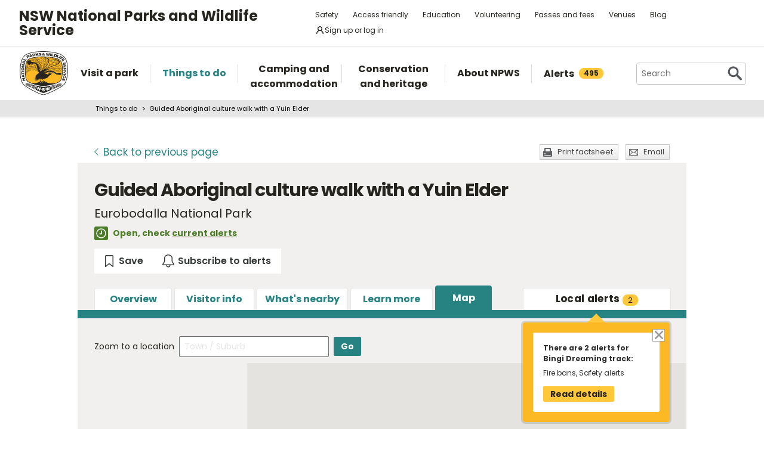

--- FILE ---
content_type: text/html; charset=utf-8
request_url: https://www.google.com/recaptcha/api2/anchor?ar=1&k=6LdAt48qAAAAANhCWh5h5qtiFDnxLjUiLFCu7QoJ&co=aHR0cHM6Ly93d3cubmF0aW9uYWxwYXJrcy5uc3cuZ292LmF1OjQ0Mw..&hl=en&v=PoyoqOPhxBO7pBk68S4YbpHZ&size=normal&anchor-ms=20000&execute-ms=30000&cb=fxpx0lllpbnp
body_size: 49414
content:
<!DOCTYPE HTML><html dir="ltr" lang="en"><head><meta http-equiv="Content-Type" content="text/html; charset=UTF-8">
<meta http-equiv="X-UA-Compatible" content="IE=edge">
<title>reCAPTCHA</title>
<style type="text/css">
/* cyrillic-ext */
@font-face {
  font-family: 'Roboto';
  font-style: normal;
  font-weight: 400;
  font-stretch: 100%;
  src: url(//fonts.gstatic.com/s/roboto/v48/KFO7CnqEu92Fr1ME7kSn66aGLdTylUAMa3GUBHMdazTgWw.woff2) format('woff2');
  unicode-range: U+0460-052F, U+1C80-1C8A, U+20B4, U+2DE0-2DFF, U+A640-A69F, U+FE2E-FE2F;
}
/* cyrillic */
@font-face {
  font-family: 'Roboto';
  font-style: normal;
  font-weight: 400;
  font-stretch: 100%;
  src: url(//fonts.gstatic.com/s/roboto/v48/KFO7CnqEu92Fr1ME7kSn66aGLdTylUAMa3iUBHMdazTgWw.woff2) format('woff2');
  unicode-range: U+0301, U+0400-045F, U+0490-0491, U+04B0-04B1, U+2116;
}
/* greek-ext */
@font-face {
  font-family: 'Roboto';
  font-style: normal;
  font-weight: 400;
  font-stretch: 100%;
  src: url(//fonts.gstatic.com/s/roboto/v48/KFO7CnqEu92Fr1ME7kSn66aGLdTylUAMa3CUBHMdazTgWw.woff2) format('woff2');
  unicode-range: U+1F00-1FFF;
}
/* greek */
@font-face {
  font-family: 'Roboto';
  font-style: normal;
  font-weight: 400;
  font-stretch: 100%;
  src: url(//fonts.gstatic.com/s/roboto/v48/KFO7CnqEu92Fr1ME7kSn66aGLdTylUAMa3-UBHMdazTgWw.woff2) format('woff2');
  unicode-range: U+0370-0377, U+037A-037F, U+0384-038A, U+038C, U+038E-03A1, U+03A3-03FF;
}
/* math */
@font-face {
  font-family: 'Roboto';
  font-style: normal;
  font-weight: 400;
  font-stretch: 100%;
  src: url(//fonts.gstatic.com/s/roboto/v48/KFO7CnqEu92Fr1ME7kSn66aGLdTylUAMawCUBHMdazTgWw.woff2) format('woff2');
  unicode-range: U+0302-0303, U+0305, U+0307-0308, U+0310, U+0312, U+0315, U+031A, U+0326-0327, U+032C, U+032F-0330, U+0332-0333, U+0338, U+033A, U+0346, U+034D, U+0391-03A1, U+03A3-03A9, U+03B1-03C9, U+03D1, U+03D5-03D6, U+03F0-03F1, U+03F4-03F5, U+2016-2017, U+2034-2038, U+203C, U+2040, U+2043, U+2047, U+2050, U+2057, U+205F, U+2070-2071, U+2074-208E, U+2090-209C, U+20D0-20DC, U+20E1, U+20E5-20EF, U+2100-2112, U+2114-2115, U+2117-2121, U+2123-214F, U+2190, U+2192, U+2194-21AE, U+21B0-21E5, U+21F1-21F2, U+21F4-2211, U+2213-2214, U+2216-22FF, U+2308-230B, U+2310, U+2319, U+231C-2321, U+2336-237A, U+237C, U+2395, U+239B-23B7, U+23D0, U+23DC-23E1, U+2474-2475, U+25AF, U+25B3, U+25B7, U+25BD, U+25C1, U+25CA, U+25CC, U+25FB, U+266D-266F, U+27C0-27FF, U+2900-2AFF, U+2B0E-2B11, U+2B30-2B4C, U+2BFE, U+3030, U+FF5B, U+FF5D, U+1D400-1D7FF, U+1EE00-1EEFF;
}
/* symbols */
@font-face {
  font-family: 'Roboto';
  font-style: normal;
  font-weight: 400;
  font-stretch: 100%;
  src: url(//fonts.gstatic.com/s/roboto/v48/KFO7CnqEu92Fr1ME7kSn66aGLdTylUAMaxKUBHMdazTgWw.woff2) format('woff2');
  unicode-range: U+0001-000C, U+000E-001F, U+007F-009F, U+20DD-20E0, U+20E2-20E4, U+2150-218F, U+2190, U+2192, U+2194-2199, U+21AF, U+21E6-21F0, U+21F3, U+2218-2219, U+2299, U+22C4-22C6, U+2300-243F, U+2440-244A, U+2460-24FF, U+25A0-27BF, U+2800-28FF, U+2921-2922, U+2981, U+29BF, U+29EB, U+2B00-2BFF, U+4DC0-4DFF, U+FFF9-FFFB, U+10140-1018E, U+10190-1019C, U+101A0, U+101D0-101FD, U+102E0-102FB, U+10E60-10E7E, U+1D2C0-1D2D3, U+1D2E0-1D37F, U+1F000-1F0FF, U+1F100-1F1AD, U+1F1E6-1F1FF, U+1F30D-1F30F, U+1F315, U+1F31C, U+1F31E, U+1F320-1F32C, U+1F336, U+1F378, U+1F37D, U+1F382, U+1F393-1F39F, U+1F3A7-1F3A8, U+1F3AC-1F3AF, U+1F3C2, U+1F3C4-1F3C6, U+1F3CA-1F3CE, U+1F3D4-1F3E0, U+1F3ED, U+1F3F1-1F3F3, U+1F3F5-1F3F7, U+1F408, U+1F415, U+1F41F, U+1F426, U+1F43F, U+1F441-1F442, U+1F444, U+1F446-1F449, U+1F44C-1F44E, U+1F453, U+1F46A, U+1F47D, U+1F4A3, U+1F4B0, U+1F4B3, U+1F4B9, U+1F4BB, U+1F4BF, U+1F4C8-1F4CB, U+1F4D6, U+1F4DA, U+1F4DF, U+1F4E3-1F4E6, U+1F4EA-1F4ED, U+1F4F7, U+1F4F9-1F4FB, U+1F4FD-1F4FE, U+1F503, U+1F507-1F50B, U+1F50D, U+1F512-1F513, U+1F53E-1F54A, U+1F54F-1F5FA, U+1F610, U+1F650-1F67F, U+1F687, U+1F68D, U+1F691, U+1F694, U+1F698, U+1F6AD, U+1F6B2, U+1F6B9-1F6BA, U+1F6BC, U+1F6C6-1F6CF, U+1F6D3-1F6D7, U+1F6E0-1F6EA, U+1F6F0-1F6F3, U+1F6F7-1F6FC, U+1F700-1F7FF, U+1F800-1F80B, U+1F810-1F847, U+1F850-1F859, U+1F860-1F887, U+1F890-1F8AD, U+1F8B0-1F8BB, U+1F8C0-1F8C1, U+1F900-1F90B, U+1F93B, U+1F946, U+1F984, U+1F996, U+1F9E9, U+1FA00-1FA6F, U+1FA70-1FA7C, U+1FA80-1FA89, U+1FA8F-1FAC6, U+1FACE-1FADC, U+1FADF-1FAE9, U+1FAF0-1FAF8, U+1FB00-1FBFF;
}
/* vietnamese */
@font-face {
  font-family: 'Roboto';
  font-style: normal;
  font-weight: 400;
  font-stretch: 100%;
  src: url(//fonts.gstatic.com/s/roboto/v48/KFO7CnqEu92Fr1ME7kSn66aGLdTylUAMa3OUBHMdazTgWw.woff2) format('woff2');
  unicode-range: U+0102-0103, U+0110-0111, U+0128-0129, U+0168-0169, U+01A0-01A1, U+01AF-01B0, U+0300-0301, U+0303-0304, U+0308-0309, U+0323, U+0329, U+1EA0-1EF9, U+20AB;
}
/* latin-ext */
@font-face {
  font-family: 'Roboto';
  font-style: normal;
  font-weight: 400;
  font-stretch: 100%;
  src: url(//fonts.gstatic.com/s/roboto/v48/KFO7CnqEu92Fr1ME7kSn66aGLdTylUAMa3KUBHMdazTgWw.woff2) format('woff2');
  unicode-range: U+0100-02BA, U+02BD-02C5, U+02C7-02CC, U+02CE-02D7, U+02DD-02FF, U+0304, U+0308, U+0329, U+1D00-1DBF, U+1E00-1E9F, U+1EF2-1EFF, U+2020, U+20A0-20AB, U+20AD-20C0, U+2113, U+2C60-2C7F, U+A720-A7FF;
}
/* latin */
@font-face {
  font-family: 'Roboto';
  font-style: normal;
  font-weight: 400;
  font-stretch: 100%;
  src: url(//fonts.gstatic.com/s/roboto/v48/KFO7CnqEu92Fr1ME7kSn66aGLdTylUAMa3yUBHMdazQ.woff2) format('woff2');
  unicode-range: U+0000-00FF, U+0131, U+0152-0153, U+02BB-02BC, U+02C6, U+02DA, U+02DC, U+0304, U+0308, U+0329, U+2000-206F, U+20AC, U+2122, U+2191, U+2193, U+2212, U+2215, U+FEFF, U+FFFD;
}
/* cyrillic-ext */
@font-face {
  font-family: 'Roboto';
  font-style: normal;
  font-weight: 500;
  font-stretch: 100%;
  src: url(//fonts.gstatic.com/s/roboto/v48/KFO7CnqEu92Fr1ME7kSn66aGLdTylUAMa3GUBHMdazTgWw.woff2) format('woff2');
  unicode-range: U+0460-052F, U+1C80-1C8A, U+20B4, U+2DE0-2DFF, U+A640-A69F, U+FE2E-FE2F;
}
/* cyrillic */
@font-face {
  font-family: 'Roboto';
  font-style: normal;
  font-weight: 500;
  font-stretch: 100%;
  src: url(//fonts.gstatic.com/s/roboto/v48/KFO7CnqEu92Fr1ME7kSn66aGLdTylUAMa3iUBHMdazTgWw.woff2) format('woff2');
  unicode-range: U+0301, U+0400-045F, U+0490-0491, U+04B0-04B1, U+2116;
}
/* greek-ext */
@font-face {
  font-family: 'Roboto';
  font-style: normal;
  font-weight: 500;
  font-stretch: 100%;
  src: url(//fonts.gstatic.com/s/roboto/v48/KFO7CnqEu92Fr1ME7kSn66aGLdTylUAMa3CUBHMdazTgWw.woff2) format('woff2');
  unicode-range: U+1F00-1FFF;
}
/* greek */
@font-face {
  font-family: 'Roboto';
  font-style: normal;
  font-weight: 500;
  font-stretch: 100%;
  src: url(//fonts.gstatic.com/s/roboto/v48/KFO7CnqEu92Fr1ME7kSn66aGLdTylUAMa3-UBHMdazTgWw.woff2) format('woff2');
  unicode-range: U+0370-0377, U+037A-037F, U+0384-038A, U+038C, U+038E-03A1, U+03A3-03FF;
}
/* math */
@font-face {
  font-family: 'Roboto';
  font-style: normal;
  font-weight: 500;
  font-stretch: 100%;
  src: url(//fonts.gstatic.com/s/roboto/v48/KFO7CnqEu92Fr1ME7kSn66aGLdTylUAMawCUBHMdazTgWw.woff2) format('woff2');
  unicode-range: U+0302-0303, U+0305, U+0307-0308, U+0310, U+0312, U+0315, U+031A, U+0326-0327, U+032C, U+032F-0330, U+0332-0333, U+0338, U+033A, U+0346, U+034D, U+0391-03A1, U+03A3-03A9, U+03B1-03C9, U+03D1, U+03D5-03D6, U+03F0-03F1, U+03F4-03F5, U+2016-2017, U+2034-2038, U+203C, U+2040, U+2043, U+2047, U+2050, U+2057, U+205F, U+2070-2071, U+2074-208E, U+2090-209C, U+20D0-20DC, U+20E1, U+20E5-20EF, U+2100-2112, U+2114-2115, U+2117-2121, U+2123-214F, U+2190, U+2192, U+2194-21AE, U+21B0-21E5, U+21F1-21F2, U+21F4-2211, U+2213-2214, U+2216-22FF, U+2308-230B, U+2310, U+2319, U+231C-2321, U+2336-237A, U+237C, U+2395, U+239B-23B7, U+23D0, U+23DC-23E1, U+2474-2475, U+25AF, U+25B3, U+25B7, U+25BD, U+25C1, U+25CA, U+25CC, U+25FB, U+266D-266F, U+27C0-27FF, U+2900-2AFF, U+2B0E-2B11, U+2B30-2B4C, U+2BFE, U+3030, U+FF5B, U+FF5D, U+1D400-1D7FF, U+1EE00-1EEFF;
}
/* symbols */
@font-face {
  font-family: 'Roboto';
  font-style: normal;
  font-weight: 500;
  font-stretch: 100%;
  src: url(//fonts.gstatic.com/s/roboto/v48/KFO7CnqEu92Fr1ME7kSn66aGLdTylUAMaxKUBHMdazTgWw.woff2) format('woff2');
  unicode-range: U+0001-000C, U+000E-001F, U+007F-009F, U+20DD-20E0, U+20E2-20E4, U+2150-218F, U+2190, U+2192, U+2194-2199, U+21AF, U+21E6-21F0, U+21F3, U+2218-2219, U+2299, U+22C4-22C6, U+2300-243F, U+2440-244A, U+2460-24FF, U+25A0-27BF, U+2800-28FF, U+2921-2922, U+2981, U+29BF, U+29EB, U+2B00-2BFF, U+4DC0-4DFF, U+FFF9-FFFB, U+10140-1018E, U+10190-1019C, U+101A0, U+101D0-101FD, U+102E0-102FB, U+10E60-10E7E, U+1D2C0-1D2D3, U+1D2E0-1D37F, U+1F000-1F0FF, U+1F100-1F1AD, U+1F1E6-1F1FF, U+1F30D-1F30F, U+1F315, U+1F31C, U+1F31E, U+1F320-1F32C, U+1F336, U+1F378, U+1F37D, U+1F382, U+1F393-1F39F, U+1F3A7-1F3A8, U+1F3AC-1F3AF, U+1F3C2, U+1F3C4-1F3C6, U+1F3CA-1F3CE, U+1F3D4-1F3E0, U+1F3ED, U+1F3F1-1F3F3, U+1F3F5-1F3F7, U+1F408, U+1F415, U+1F41F, U+1F426, U+1F43F, U+1F441-1F442, U+1F444, U+1F446-1F449, U+1F44C-1F44E, U+1F453, U+1F46A, U+1F47D, U+1F4A3, U+1F4B0, U+1F4B3, U+1F4B9, U+1F4BB, U+1F4BF, U+1F4C8-1F4CB, U+1F4D6, U+1F4DA, U+1F4DF, U+1F4E3-1F4E6, U+1F4EA-1F4ED, U+1F4F7, U+1F4F9-1F4FB, U+1F4FD-1F4FE, U+1F503, U+1F507-1F50B, U+1F50D, U+1F512-1F513, U+1F53E-1F54A, U+1F54F-1F5FA, U+1F610, U+1F650-1F67F, U+1F687, U+1F68D, U+1F691, U+1F694, U+1F698, U+1F6AD, U+1F6B2, U+1F6B9-1F6BA, U+1F6BC, U+1F6C6-1F6CF, U+1F6D3-1F6D7, U+1F6E0-1F6EA, U+1F6F0-1F6F3, U+1F6F7-1F6FC, U+1F700-1F7FF, U+1F800-1F80B, U+1F810-1F847, U+1F850-1F859, U+1F860-1F887, U+1F890-1F8AD, U+1F8B0-1F8BB, U+1F8C0-1F8C1, U+1F900-1F90B, U+1F93B, U+1F946, U+1F984, U+1F996, U+1F9E9, U+1FA00-1FA6F, U+1FA70-1FA7C, U+1FA80-1FA89, U+1FA8F-1FAC6, U+1FACE-1FADC, U+1FADF-1FAE9, U+1FAF0-1FAF8, U+1FB00-1FBFF;
}
/* vietnamese */
@font-face {
  font-family: 'Roboto';
  font-style: normal;
  font-weight: 500;
  font-stretch: 100%;
  src: url(//fonts.gstatic.com/s/roboto/v48/KFO7CnqEu92Fr1ME7kSn66aGLdTylUAMa3OUBHMdazTgWw.woff2) format('woff2');
  unicode-range: U+0102-0103, U+0110-0111, U+0128-0129, U+0168-0169, U+01A0-01A1, U+01AF-01B0, U+0300-0301, U+0303-0304, U+0308-0309, U+0323, U+0329, U+1EA0-1EF9, U+20AB;
}
/* latin-ext */
@font-face {
  font-family: 'Roboto';
  font-style: normal;
  font-weight: 500;
  font-stretch: 100%;
  src: url(//fonts.gstatic.com/s/roboto/v48/KFO7CnqEu92Fr1ME7kSn66aGLdTylUAMa3KUBHMdazTgWw.woff2) format('woff2');
  unicode-range: U+0100-02BA, U+02BD-02C5, U+02C7-02CC, U+02CE-02D7, U+02DD-02FF, U+0304, U+0308, U+0329, U+1D00-1DBF, U+1E00-1E9F, U+1EF2-1EFF, U+2020, U+20A0-20AB, U+20AD-20C0, U+2113, U+2C60-2C7F, U+A720-A7FF;
}
/* latin */
@font-face {
  font-family: 'Roboto';
  font-style: normal;
  font-weight: 500;
  font-stretch: 100%;
  src: url(//fonts.gstatic.com/s/roboto/v48/KFO7CnqEu92Fr1ME7kSn66aGLdTylUAMa3yUBHMdazQ.woff2) format('woff2');
  unicode-range: U+0000-00FF, U+0131, U+0152-0153, U+02BB-02BC, U+02C6, U+02DA, U+02DC, U+0304, U+0308, U+0329, U+2000-206F, U+20AC, U+2122, U+2191, U+2193, U+2212, U+2215, U+FEFF, U+FFFD;
}
/* cyrillic-ext */
@font-face {
  font-family: 'Roboto';
  font-style: normal;
  font-weight: 900;
  font-stretch: 100%;
  src: url(//fonts.gstatic.com/s/roboto/v48/KFO7CnqEu92Fr1ME7kSn66aGLdTylUAMa3GUBHMdazTgWw.woff2) format('woff2');
  unicode-range: U+0460-052F, U+1C80-1C8A, U+20B4, U+2DE0-2DFF, U+A640-A69F, U+FE2E-FE2F;
}
/* cyrillic */
@font-face {
  font-family: 'Roboto';
  font-style: normal;
  font-weight: 900;
  font-stretch: 100%;
  src: url(//fonts.gstatic.com/s/roboto/v48/KFO7CnqEu92Fr1ME7kSn66aGLdTylUAMa3iUBHMdazTgWw.woff2) format('woff2');
  unicode-range: U+0301, U+0400-045F, U+0490-0491, U+04B0-04B1, U+2116;
}
/* greek-ext */
@font-face {
  font-family: 'Roboto';
  font-style: normal;
  font-weight: 900;
  font-stretch: 100%;
  src: url(//fonts.gstatic.com/s/roboto/v48/KFO7CnqEu92Fr1ME7kSn66aGLdTylUAMa3CUBHMdazTgWw.woff2) format('woff2');
  unicode-range: U+1F00-1FFF;
}
/* greek */
@font-face {
  font-family: 'Roboto';
  font-style: normal;
  font-weight: 900;
  font-stretch: 100%;
  src: url(//fonts.gstatic.com/s/roboto/v48/KFO7CnqEu92Fr1ME7kSn66aGLdTylUAMa3-UBHMdazTgWw.woff2) format('woff2');
  unicode-range: U+0370-0377, U+037A-037F, U+0384-038A, U+038C, U+038E-03A1, U+03A3-03FF;
}
/* math */
@font-face {
  font-family: 'Roboto';
  font-style: normal;
  font-weight: 900;
  font-stretch: 100%;
  src: url(//fonts.gstatic.com/s/roboto/v48/KFO7CnqEu92Fr1ME7kSn66aGLdTylUAMawCUBHMdazTgWw.woff2) format('woff2');
  unicode-range: U+0302-0303, U+0305, U+0307-0308, U+0310, U+0312, U+0315, U+031A, U+0326-0327, U+032C, U+032F-0330, U+0332-0333, U+0338, U+033A, U+0346, U+034D, U+0391-03A1, U+03A3-03A9, U+03B1-03C9, U+03D1, U+03D5-03D6, U+03F0-03F1, U+03F4-03F5, U+2016-2017, U+2034-2038, U+203C, U+2040, U+2043, U+2047, U+2050, U+2057, U+205F, U+2070-2071, U+2074-208E, U+2090-209C, U+20D0-20DC, U+20E1, U+20E5-20EF, U+2100-2112, U+2114-2115, U+2117-2121, U+2123-214F, U+2190, U+2192, U+2194-21AE, U+21B0-21E5, U+21F1-21F2, U+21F4-2211, U+2213-2214, U+2216-22FF, U+2308-230B, U+2310, U+2319, U+231C-2321, U+2336-237A, U+237C, U+2395, U+239B-23B7, U+23D0, U+23DC-23E1, U+2474-2475, U+25AF, U+25B3, U+25B7, U+25BD, U+25C1, U+25CA, U+25CC, U+25FB, U+266D-266F, U+27C0-27FF, U+2900-2AFF, U+2B0E-2B11, U+2B30-2B4C, U+2BFE, U+3030, U+FF5B, U+FF5D, U+1D400-1D7FF, U+1EE00-1EEFF;
}
/* symbols */
@font-face {
  font-family: 'Roboto';
  font-style: normal;
  font-weight: 900;
  font-stretch: 100%;
  src: url(//fonts.gstatic.com/s/roboto/v48/KFO7CnqEu92Fr1ME7kSn66aGLdTylUAMaxKUBHMdazTgWw.woff2) format('woff2');
  unicode-range: U+0001-000C, U+000E-001F, U+007F-009F, U+20DD-20E0, U+20E2-20E4, U+2150-218F, U+2190, U+2192, U+2194-2199, U+21AF, U+21E6-21F0, U+21F3, U+2218-2219, U+2299, U+22C4-22C6, U+2300-243F, U+2440-244A, U+2460-24FF, U+25A0-27BF, U+2800-28FF, U+2921-2922, U+2981, U+29BF, U+29EB, U+2B00-2BFF, U+4DC0-4DFF, U+FFF9-FFFB, U+10140-1018E, U+10190-1019C, U+101A0, U+101D0-101FD, U+102E0-102FB, U+10E60-10E7E, U+1D2C0-1D2D3, U+1D2E0-1D37F, U+1F000-1F0FF, U+1F100-1F1AD, U+1F1E6-1F1FF, U+1F30D-1F30F, U+1F315, U+1F31C, U+1F31E, U+1F320-1F32C, U+1F336, U+1F378, U+1F37D, U+1F382, U+1F393-1F39F, U+1F3A7-1F3A8, U+1F3AC-1F3AF, U+1F3C2, U+1F3C4-1F3C6, U+1F3CA-1F3CE, U+1F3D4-1F3E0, U+1F3ED, U+1F3F1-1F3F3, U+1F3F5-1F3F7, U+1F408, U+1F415, U+1F41F, U+1F426, U+1F43F, U+1F441-1F442, U+1F444, U+1F446-1F449, U+1F44C-1F44E, U+1F453, U+1F46A, U+1F47D, U+1F4A3, U+1F4B0, U+1F4B3, U+1F4B9, U+1F4BB, U+1F4BF, U+1F4C8-1F4CB, U+1F4D6, U+1F4DA, U+1F4DF, U+1F4E3-1F4E6, U+1F4EA-1F4ED, U+1F4F7, U+1F4F9-1F4FB, U+1F4FD-1F4FE, U+1F503, U+1F507-1F50B, U+1F50D, U+1F512-1F513, U+1F53E-1F54A, U+1F54F-1F5FA, U+1F610, U+1F650-1F67F, U+1F687, U+1F68D, U+1F691, U+1F694, U+1F698, U+1F6AD, U+1F6B2, U+1F6B9-1F6BA, U+1F6BC, U+1F6C6-1F6CF, U+1F6D3-1F6D7, U+1F6E0-1F6EA, U+1F6F0-1F6F3, U+1F6F7-1F6FC, U+1F700-1F7FF, U+1F800-1F80B, U+1F810-1F847, U+1F850-1F859, U+1F860-1F887, U+1F890-1F8AD, U+1F8B0-1F8BB, U+1F8C0-1F8C1, U+1F900-1F90B, U+1F93B, U+1F946, U+1F984, U+1F996, U+1F9E9, U+1FA00-1FA6F, U+1FA70-1FA7C, U+1FA80-1FA89, U+1FA8F-1FAC6, U+1FACE-1FADC, U+1FADF-1FAE9, U+1FAF0-1FAF8, U+1FB00-1FBFF;
}
/* vietnamese */
@font-face {
  font-family: 'Roboto';
  font-style: normal;
  font-weight: 900;
  font-stretch: 100%;
  src: url(//fonts.gstatic.com/s/roboto/v48/KFO7CnqEu92Fr1ME7kSn66aGLdTylUAMa3OUBHMdazTgWw.woff2) format('woff2');
  unicode-range: U+0102-0103, U+0110-0111, U+0128-0129, U+0168-0169, U+01A0-01A1, U+01AF-01B0, U+0300-0301, U+0303-0304, U+0308-0309, U+0323, U+0329, U+1EA0-1EF9, U+20AB;
}
/* latin-ext */
@font-face {
  font-family: 'Roboto';
  font-style: normal;
  font-weight: 900;
  font-stretch: 100%;
  src: url(//fonts.gstatic.com/s/roboto/v48/KFO7CnqEu92Fr1ME7kSn66aGLdTylUAMa3KUBHMdazTgWw.woff2) format('woff2');
  unicode-range: U+0100-02BA, U+02BD-02C5, U+02C7-02CC, U+02CE-02D7, U+02DD-02FF, U+0304, U+0308, U+0329, U+1D00-1DBF, U+1E00-1E9F, U+1EF2-1EFF, U+2020, U+20A0-20AB, U+20AD-20C0, U+2113, U+2C60-2C7F, U+A720-A7FF;
}
/* latin */
@font-face {
  font-family: 'Roboto';
  font-style: normal;
  font-weight: 900;
  font-stretch: 100%;
  src: url(//fonts.gstatic.com/s/roboto/v48/KFO7CnqEu92Fr1ME7kSn66aGLdTylUAMa3yUBHMdazQ.woff2) format('woff2');
  unicode-range: U+0000-00FF, U+0131, U+0152-0153, U+02BB-02BC, U+02C6, U+02DA, U+02DC, U+0304, U+0308, U+0329, U+2000-206F, U+20AC, U+2122, U+2191, U+2193, U+2212, U+2215, U+FEFF, U+FFFD;
}

</style>
<link rel="stylesheet" type="text/css" href="https://www.gstatic.com/recaptcha/releases/PoyoqOPhxBO7pBk68S4YbpHZ/styles__ltr.css">
<script nonce="OLypF4AV4pS006xkryL1cg" type="text/javascript">window['__recaptcha_api'] = 'https://www.google.com/recaptcha/api2/';</script>
<script type="text/javascript" src="https://www.gstatic.com/recaptcha/releases/PoyoqOPhxBO7pBk68S4YbpHZ/recaptcha__en.js" nonce="OLypF4AV4pS006xkryL1cg">
      
    </script></head>
<body><div id="rc-anchor-alert" class="rc-anchor-alert"></div>
<input type="hidden" id="recaptcha-token" value="[base64]">
<script type="text/javascript" nonce="OLypF4AV4pS006xkryL1cg">
      recaptcha.anchor.Main.init("[\x22ainput\x22,[\x22bgdata\x22,\x22\x22,\[base64]/[base64]/[base64]/KE4oMTI0LHYsdi5HKSxMWihsLHYpKTpOKDEyNCx2LGwpLFYpLHYpLFQpKSxGKDE3MSx2KX0scjc9ZnVuY3Rpb24obCl7cmV0dXJuIGx9LEM9ZnVuY3Rpb24obCxWLHYpe04odixsLFYpLFZbYWtdPTI3OTZ9LG49ZnVuY3Rpb24obCxWKXtWLlg9KChWLlg/[base64]/[base64]/[base64]/[base64]/[base64]/[base64]/[base64]/[base64]/[base64]/[base64]/[base64]\\u003d\x22,\[base64]\\u003d\x22,\x22SsOZM8Oow6vDosOxJcOqw7gbIMOSwqkAwohAwp3CvMKpMsKvwonDj8K+LMObw5/DpMO2w4fDunbDpTdqw4pKNcKPwr7CpMKRbMKcw73Du8OyGAwgw6/DisOTF8Knc8KKwqwDesO3BMKew5tqbcKWUjBBwpbCssO/FD9CN8KzwoTDnBZOWRfCvsOLF8OxUm8CZkLDkcKnCBdebmcbFMKzYE3DnMOsX8KlLMOTwrTCvMOeew/CllBiw4LDjsOjwrjCvMOaWwXDhmTDj8OKwr41cAvCr8Ogw6rCjcKUKMKSw5UqLmDCr1pPERvDu8OSDxLDhmLDjAp/[base64]/DqMKowr/CkcOlJALCvMKDw5fDnmYFwpvCsWHDn8Oda8KHwrLChsK6Zz/DvVPCucKyKMKMwrzCqGh4w6LCs8O1w4lrD8KrJV/CusKEVUN7w77ClAZId8OawoFWWcK0w6ZYwpstw5YSwoMdasKvw6/CqMKPwrrDoMKlME3Dk0zDjUHCohVRwqDCnAM6acKtw4t6bcKEJz8pPD5SBMOCwrLDmsK2w4nCn8KwWsOoFX0xFMKGeHsswq/DnsOcw4jCkMOnw7wgw4pfJsO9wq3DjgnDtV0Qw7Fcw5dRwqvChm8eAUVrwp5Vw5XCkcKEZXkmaMO2w4s6BGB7wq9hw5U9M0k2wrrCjk/Dp0UqV8KGTj3CqsO1DVBiPnzDucOKwqvCqRoUXsOcw7rCtzFhC0nDqwPDoW8rwrV5MsKRw5jCv8KLCQUyw5LCowTCtAN0wpwhw4LCumsAfhcQwobCgMK4CsKSEjfCq1TDjsKowpfDpn5LRcKUdXzDgT7CqcO9wqlaWD/CvMKZcxQ7ERTDl8Onwrh3w4LDscOZw7TCvcOOwrPCuiPCvG0tD0hhw67Cq8OyCy3Dj8OPwot9wpfDv8OvwpDCgsOfw6bCo8Onwo/CtcKRGMO2fcKrwpzCpUNkw77CoREudsOoCB02KMO6w59cwqlgw5fDssO5CVp2wossdsOZwpFMw6TCoVXCk2LCpXEUwpnCiFldw5leCmPCrV3DhsOHIcOLThoxd8KrT8OvPX3DqA/CqcKvUgrDvcO8wrbCvS0pTsO+ZcOOw74zd8Oqw7HCtB06w4DChsOOBAfDrRzCisKnw5XDnibDmFUsdMKEKC7DrlTCqsOaw6Q+fcKIUjEmScKVw73ChyLDhsKcGMOUw4nDnMOYwq4PZxzCkWrDviY1w450wpzDpcKIw5jCkcOrw77DtwBdbMKRc2YCVErDn2oowqPDs3/Cv0/CnsOIwolswp8wPcKuTMOydMOzw5xPejzDqMKxw4VPTsOVYh3DsMKlwrzDlsO1fyjClAIdYMO4w6/CsmbCoU/[base64]/[base64]/Cm8Kdw5jCm8O+w7LDphxsV31pcsKuwolKZHLCmCHDoTfCvsK+EMKjw7spcsK0KsKpA8KUKkU3KcOKJlJqdTTCoznDth5vN8O9w4TDrMOyw6QyLXbDgn4gwqrDoBDCmUMPwpbDlsKCTmDDg0/CncOjKG7Do0fCssOtOMOKRcKxw6DDucKewpUVw6zCqcOMQRLCtz7Co3jCnVJXwoXDq0kXYFMKVsOxVsOqwobDgsKER8KcwooWLMORwofDtcKgw7LDscKwwrHCrznCrzTCuGVwFmrDsw3CnDbChsOzB8K+XWcFE13CscO6EV/DhMOOw7HDtsO7KwEZwpLDozXDh8Kjw5pmw5wZKMKfFsKrRsKMExHDjWvCssO8ElBBw4JTwp1YwrDDiHcFTGc/OcO1w4d+SATCq8Kld8K8MsK6w5Zsw43DvAHClW/CswnDpsKpGMKAKlRrNCNsQ8KzLsOuEcKsMUIPw6/Cg1XDn8O6d8KnwrfCocODwppsbsKiwqvCgArCgcKnwpjCmRBbwpt6w7bCiMKCw5zCv0vDrjUAwp/CssKGw7EiwpXDnSI4wobCuUoWAMK+OsOBw5lOw5xMw6jCnsO/MiR4w51/[base64]/DgsOswqrCi1g2wrUXRMKLwrxUeMOVGlfDuHrCvC8jVsKQKlnDoMKDw6nCkXHDgXnCh8K3ZjIawrrDgn/CoE7DsWMrd8KQbsOMC3jDvMKuwqLDrMKIRSzCpjYsGcOJSMOpwoZZwq/DgMOiEcOgw7PDiAfDoQrDi1UnaMKMbSgAw4vCkyRyb8Kiw6XCjV7DsX8Zwodsw74mN0XDtVXDq0fCvTrCkUDCkg/DrsOWw5EYw6RTwoXCh2sUw75pwrfCqSLDuMKdw7bChcOpaMO2w74/Ng4twqzCv8KAwoIvw7TClMOMBzLDgVPDj0jCtcKhTMOmw4lwwqgAwrN1w40pw645w5PDicKkUsOQwrPDisKwDcKWDcK6LcK2WsOjw4LCq34OwqQSwpcnwo3DolvDoU7CoRHCm1nDnD/ClWoBc1sUwpjCiDnDpcKFBR4dAgPDgsOiYCPDqH/[base64]/CvsOdw64MwpjCn8KXw7gdw4PDlxTCo3UMwrMMwqNhw63DgiRSfsKvw5TDmcK1ck4JUcOTw4h4w57Ct3g7wr7Dk8OxwrnCm8K+wo/CpsKwDcKqwqJewpMOwpJZw6/CiigXwojCiQHDqArDnChXL8O6wrNAw4InDcOfwpDDlsKcUjnCmHFzehrDrsKGK8KHwpbCigXCt05MfcK+w5d6w5Z2EC19w7zDjsKVJcO4ccK0wqRVwpPDpn/DoMKLChXCqC7ChMO9w6FvGwvDpE1Yw7kIw48zKGDDj8Ovw65DE3fCuMKDcSjDgGAtwqHDhB7DuFfDqDd+wr3DngnDnkZ7VVUxwoLCkSDCn8ONZA13SMKRAkfChMOXw6XDtGvCvsKoW3JOw6xIwrx0UzfDuh7DncOWwrE6w6XCiB/Dsi1Vwp/[base64]/[base64]/DtgUew4fDs8Kfw7wfw753Yk3Ck8Kuw7PDlMOOesOHHMOrwo9Ow5Q+dS/DpMK8wrnCmQM/eVDCkMOoQMKpw7hTwrrCpk53TMOUIMKEQ0zCmRAYOUnDn3vDssOTwps9asKTfsK7w7w/[base64]/[base64]/DiMOWw7vDqcKDe8K/UC/[base64]/Cp8KuwosYHi3Ds1ssw6DCqcKifzppw4l5wqdTw6XCt8K1w6TDrsO7cDVIwpEiwqZHfgvCqcK7w7Egwqh8wrdOaBzDqMKFLycuUjLCt8KCP8OlwqvDrsO+cMKnw4osOcKuwrk/wr7CocKGSWJCw78cw59hwqcTw6TDpMKGQsK5wolncA7CuzMkw48RakMFwrcNw5bDq8OnwqPDssKQw7kSwq9cFnrDh8KCwpTDlF/ClMOhdcKXw6XCg8KxSMKUF8OhVAHDl8KKYEzDt8KvEMObSyHCg8OMc8Oew7hXRMOHw5PCrGsxwp0nZ2QEwq3Csz7DtcOWw67DgMKPNFxpw7bDrMKdwo7CpXrCug1ZwrtuTcOcZ8ORwq/[base64]/DisOXPMKkw6A/Z8KLIQvCk8KzNj0ge8KhPzV1w4ptesKjcTbDt8ONwqnClhZsVsKKRCgzwrwOwq/CisOBVsKlX8ORwrlJwpPDkcKCw4DDuHwdIMO4wrl0wrjDqkcKw7rDlj/CssKkwoAgwqHDhAjDsyA/w5h1V8Kyw7DCgX7DicKawrTCs8O7w40UF8OiwoYgGcKRCMKnDMKowr/DtSBGw75WImcEC3oXEirCmcKdcQDDisOaW8OxwrjCrx/DjMKpWhY+IcOEdzwLb8OtKDnDui0CP8Kdw6nCrMOxFFvDt3nDnMO7wpvCj8KHfsKww5XCggXDocK+wqdqwowsNg/DjhQ6wrx+wo1xLl9TwrnCt8KzU8OqC1rDlm0nwpzCvcO7w6LCv2Zaw6TCisKFA8KfLxxNakTDulcpPsKewq/[base64]/w7HDusOdHF/DlBvDsSHCjk7DnUXDmk7ClyLCnsKFPsKEHMKKPsKRB33Cq1wawrjCjDt1ZWUHcxvDr2fCthnCrMKRShxdwrpzwpRGw5rDrMOCV0sWwqPCvcKFw6HClsK7wr/CjsKkXWbDgCdLWcONwrDDo0QPwpNca3DCiBZRw6PCjcKiPwvCncKPTMOyw7zDjzc4MsKXwr/ChjZqGsOJw6wqw7JWwqvDvxLDqG1tSsKCwrk8w4FlwrUIYsKwVRDDqMOowoYJSsO2OcKudRjDrcK4cTccw4wHwonCkMKOUA3CqcOpSMK2OsKvYcKqccK7PsKcwpjDiDEEwrBaYMKrE8KZwrECwo5OTcKgGMK4ccKsC8KIw5F6K1XClHPDicOPwp/CtsOTW8Kvw5fDkcKtw4ckC8K3CMK8w6Ukwocsw5cHwqojw5DCqMKzwoLCj3tzb8KJCcKZw7BdworCicKew5wiWj5/w5rDjW5ILgPCr04CKcKmw6tlwpHChSdYwozDuW/DucKJwovDu8OFwozDo8KFwpJ1asKdDRnCoMO3HcKVW8KMwr8Gw4zDrl0gwrHDrGpUw4PDhF9XUijDlGXCg8KPw7/Dq8OQw71iLC50w7/CpcOgbMK/[base64]/TU/DtQrDp0AOb3DCiXTDjcKsw53CncOWw7sCbsK5QcOhw5HCji7CswrDmSPDohTCuWLCk8Ktw6N7wodtw7EsTSfCk8KewrjDuMKmw4bCvUDDnMOZw5cXPSQawrcmw5kzdg3ChsOAw7U5w4pYGT7DkMKOPcKTa1YnwolZEWPCm8OHwq/Cv8OeWFvCnRvCgMOQJsKBO8Kjw7LDncKLB24RwrTDucKLU8KtJjvCvGPCr8KPwr8WD2zCnR/CqMOdwpvDuk4iM8OGw70Kwrobw4hROREJOU0ew7vDskQRBcKrw7Naw4Flwp7CgMKow6/DrksJwpotwrAdNBFzwoV0w4cBw7nDgkoZwr/Cu8K5w7N6XcKWAsOSwopNwrjCuh3DqMO2w6fDpcK4wpQ2YcO/wrkccMOew7TDu8K7wp1fSsKRwrVtwoXCkzbCgsK1wqFVPcKMYnxDwr/Cp8O9X8KHQgRzJ8Opwo9NRcKaUsKzw4UyJT0QacObHcKMwpB+NsOWWcOzw6hJw5rDgR/[base64]/DgTdNe33CvjRCDsKtQFLCl1/[base64]/CncKXw7ccw7vCmMKJwozCoMKpKF8TwrbDhhZvB2XCg8OjC8O0EsKEwr5aaMKaPMK1woMZN1o7I1shwq3DrXvConUMEcO5RWzDj8OVFUDCt8KwJMOvw49xGUDCnkppdz/[base64]/DrMKlw6cCw5VAwojDhx9uw63Ds8Otw5zDnmtiwo3DrMKPB2t8w5fDo8K2TMOFw5NnV18kw4QswpbCiG0Awq7DmStbWWHDhWnCnXjDh8KPWMKvwrwqcHvCuDvDrFzCth/DlwYdw7FgwrFuwoXCsT/DiBvCkcOhJV7Cl3bDq8KQDMKGACl/OUPDh1wewoXCsMK6w4/[base64]/c8KhZRMcAGhsw4TDusKNZ23DoTouTy7CrlM4HMK5E8KHwpNycXc1w4Utw4fDnhnCrMKKwo92QEbDjMKOcG3CgiUEw6JtHhxkCzh1wqvDmcOXw5fCj8KVw7rDv1vCgn9JFsO/w5lFYcKXLG/CmH5vwqHCncKWw4HDvsO1w7DDqgrCl1jDksKYwpoqwqnCqcO0VkcUTMKYw4zDrEPDkSLCqgLDrMKUBUMdA1MNU0tHw70JwplOwqTCgcOswrhqw5/Dpk3Ci33DgAs2GsKHJB1SWsK3EsKvwpTCpsKWbEFxw7nDvMOKwqtFw63DsMKnT37DpcKzYB3Cn3g8wqU7fcKsexVZw4Q4w5Muw63Dry3Cqxpww7/Di8Kuwo1RQMOFw47ChMKiwo7CpELCi3YKcTPDu8K7YEMrw6Zrwrthwq7DvxV/JsKPZXoGfmDCp8KUwpXDk05Mwo0GKl9mJgR9w79oWG9lw7pNwqsMV0IcwrPCg8KtwqnCtcKnwrY2D8OAwqvDh8OFaxHCqQXChsOKEcKOUMOaw7HDs8KKcy1/MX7Cu1QAEsOAUMKEVz0UbEBNwq9qwrvDlMKPezRoIcKtwqnDhcKbEcO6wpjDm8K8IEPDlGlYw4gsI3Ftw5paw6bDosK5LcKAeh8FU8KDwqg2bXZXe17CksO2w6kowpPCkgbDulE9fHh/wo1JwqDDscOmw50zwozCt0rCrcO4dsOdw5/DvsOJdATDkiDDpMOlwpIqNgAfw44Owrpww7nCs3PDsyIHHsKHVw1TwqzCiW/CncOnLcKkDcOxAcK7w5XCj8ONw59nCzFiw6fDqMOGw4XDusKJw48OTcK+VsO3w7FVwp/DvSXCuMOZw6fCoFzDiVdTbgLDt8KTwo09w4jDhW7CtMO7QcKULcKUw67DgsOjw75fw4HDoRLChcOow6bCglTDgsOuAsOYS8OqZCjCgsK4RsKKJXIPwqVvw7vDvm/[base64]/fcOjKFPDjMOwcXTDh8OJE8K9AgrDp1jCgMOTw4PCp8OEIBtzw4B/wpQ1Il5UJMOBFsK5wr7Cm8O9O3jDk8OUwroMwoEww6pUwpzCtcKjf8OWw4XCnGTDgHTDicKBJcK9JRsUw7fDicK5wqPCoy5Ow5HCjsKMw6wQNcOhBMO0JcO9Tgd4VcOvw5TCjEkMZsOPW1kfcgDCpUvDm8KoFHVCwqfDgGJ8wppIEC/CuQxawpHCpyrDrFJ6TlFCw67Ck0B7XMOaw6YNwp7DtwAtw5vCqTZudMOhVcK9CcOQMcKAWhvCtnJyw7HDgWfDoHRXGMKZwo5Qw4/DuMOJWcOCWVzDmsOCVcOTc8KMw4DDrsKJFB5ufcOtw73Do3/Ck0xWwpwuFMKNwoPCs8O2JScoTMO2w4PDmEgLf8KPw6bCqFzDrMK4w6F/fidgwr3DkSzCn8ONw7p4wrfDuMK9wpzDkUhDd3vCnMKWdcKPwpvCqMK4wpQ4w5bDtMOqP23DlsKyeBzCvMKYdTPCpwjCgsOBXyXCsD/DmMK4w4N/YcOiTsKfcsKRAh7CoMOlR8O/[base64]/DtMK4w4RzO2PDhj5JVi9kXRocOMOjwqzCosO0VcK1SEspGUnCksOMZ8OXO8KCw70pBMO8w61JLcK/woYYBQsDFGcEMEAcUMOjFWfCs03CgQwJw5pzwrTCpsOWS2cdw5lsZcKUwrjCp8KDw6/DnMKEw7DDgMO9C8OywqMuw4PCqFbDpcKsbcOWb8OcUBrDgX1Mw75Nd8ODwrfDvnJTwr5Gb8K/[base64]/Di8OAw7sGwr3DtUkwHiUDw6PDglHDkTV6P3AdDMOOWcKeYW3DiMOaPHJKYj/[base64]/[base64]/w77CgsOTWsKfw5FHw4QnRsKoLRbDssO/bMOxYSrDrH1JUmd3J0jDtUthPXDDhcOrNn97w7N6wr8BIVApHcO2w6rCl03CgMKjRR7CpMO1cnULwqZbwrBwDMKLYsOiwpE9wq7CsMKnw7o7wqVGwp9vABrDgVnClMKweWhZw7/CljLCrsKBwrwhN8Opw6jDp34nWMKYPHHChsOyVMO2w5wDw6JRw6Ncw5saE8O0bRhGwoJEw4PClMODalEQw6/[base64]/w6PDpcKRWyMeMMOjwpDCnmnCtS1KwpTDiXVhWsKTBxPCrQbCksKQAcOfIDvDocKxdsKREcKWw4XCrgYfHhzCokgfwptVwqfDhcKLRsK3N8KSKsOew67DjsOEwpV8w406w7/DuU3CqiEQPGtOw4ZVw7/CpRR1dkUzSgs9wqlxWXlPJMO1wqbCrwDCki4lFsOgw4RVwp0owonDvcOnwrcuNSzDiMOxDgfClwVQwqRYw7LDnMK+W8K1wrVVwrjClxlLEcOWw67Dnk3DtxrDmMKsw51twqdOKgoewrjDqMK/w43CiRx1w7fDosKVwrZkBEZuwoPDqhjCun5Yw6TDjxnDiDRCw6/[base64]/Dt8OtTxnChTckw5DDn8OwRMKQD0Nkw7nCpx9hQy47w6dxwqYBKcKFU8KHGRnDicKDeSDDmMOZG2nDpsOKCXhwPjcqXsK9woJIO3Zrw45cNAbCl3ACKCtke383WTvDsMOEwoXChcOwfsORFG7DvBnDqMKkecKdwp/Dv3QgHRcBw63DtMODWEHDhMK2w4JqAcOFw7UxwpPCqC7CqcOgeSZjbzADbcKXXT4iw5TCkSvDhlTCgWTCiMKzw5jDilxMVTADwqDCkVdTwogiwp1VFMKldhrDrMOGBMOuw6sJZMKkw4vDncKxVhnDicKfwpFrw6zDvsO/[base64]/DmzpHw7lnJX8lCH/CvcK9w4wFwoDClMO4ZFNlfsOcbzrCnDPDlMKpehtgFWzCgcKaKhxoZBYMw7g/w7LDmSLCkcOlBsOiOnrDscOcaHPDisKBIhEww5fCuVfDtcONworDpMKOwo8Tw5bClsOLXhHChQvDiz0Cw5wEwrzDj2pFw5XCsmTCtiFIwpHDjwQ8bMKOw5zCu3nDryxMw6USw4bCv8OJwoUcFyAvMcK7X8KCJMOYw6BQw6/Ct8Oow68sIwYRO8KTGRQnA2QuwrjDtCrCqBthcTgaw4zCgmlRw7rDjCoEw7TCgyHCrMKcfMKOW1xIw7/[base64]/[base64]/[base64]/DtcOSS8OFwqR3eMKzw4vDqGZBw5kuw5RZRsKUFw/CgsOAOcKjwoLDsMOKwr4xRnvCrXLDsTUywq0Ow7/DlMKUZVvDn8OMP1DDvMO0SsK9XxLCkB1jw4JKwrXCug8vC8OeIxkzwrsEa8KawojDoGjCuHnDmD7CrsONwpHDtsK/VcOtcEEJw5lMYFVuTMO5aFLCrsKYK8KUw48cKnrDuBcea07Dt8KNw64GasKdWC5Sw58PwpcQwrZVw73CiFbCqMKuIjY0QsO2QcOcasKyZE5owoLDnnkPw4tgVQrCicK5wpo5WWkrw5c/wpvCvcKmPcKpLyMxLUfCq8Kzc8OXVMOeWHENImTDi8OkEsKyw6DDmHLDn3FvJHLDnmZLeFMww4nDiCbDhQDDtGrChcOlwp3Dr8OpGcO4JMODwpJ2byBHOMK2w57Cu8K4bMOOLE5YdMOKw6ltw6zDt35uwq3DtcOIwpQywqliw7/ClTPDnmDDplrDqcKRb8KSWD4XwovDtVTDmTsPXmfCrCzDssOiworCqcO/SmJ/wo7DisOqdlXCnMKgw4Rvw7NkQ8KLF8OODcKuwoNye8Oaw7Vnw4bCnE1VKhRECsKlw6N6NMOIZ2AlE3A8UMOrTcOLwqgAw58Ewo4RV8OkMMOKF8K3SWfCjHFawoxow6XCtMOUY05LUsKbwpMeE3fDkGzCnAbDvRJQDBXDrxdqScOkL8KyQ0/[base64]/DrFDDiAJbw7Nyw5c2wp9cUUIdOcK3Ojhmw7FPMCjCksOtJTLCscOEZMKeRsO9wq7Cn8KSw4oew4lhwrskT8KxasK7w5nCs8OOwqwGWsKGwrZew6bCncO2M8K1wqJIwok4cl9UFQM5wovCj8K0c8K5woU8w7LDuMOdEcOvw6/DjiDDhgfCpDUqwoV1JMODwozCoMOTw7/[base64]/MMKMwoXCmMKRGg/DhTdjWzPCpAfDmMK/wpfDrAvCpMKHwrTCqmvCrxTDlG0VUcOCNGsTJWPDqXwGfVNfwq3DvcOhHVVldTjDsMO+wqoBOgE8cwbCrcOXwqPDrcKqw5vCrFfDv8OOw4LCkwh2woDDlMOrwpDCrMKEC3nCm8KcwqY0wrwkw4XDu8Kmw7ouw7Mvbz1eScO3XjTCsS/[base64]/w5LDpUkdc1LDl1zDlMOmVcKWw6LDj3nCpF7Cki5Tw7zCjcKhfEzCjWASTxPCnMOfd8KqDWzDmjHDjcKOQsKuBMOBw7/Ds1gxw5/Dq8K2TjY6w5/Dui3DuGgPwoRJwq7DmjFxOV/[base64]/CpsOoccKAZ8OBwo3DtsKRD8OnB8OoHsOxw4HCqMKUw5gqwq/DmCAhw45NwqRLw7w8w43DmSzCuULDlMKOwrrDg3gVwonCu8KjM0xJwrPDlVzDkQHCgG3DnlRuwrRVw60fw7hyCjh5Rl5SJcKtHMOnwoxVw4vClxZFEBcZwoHCusOePMO6WG8Gw7vCr8KZw73ChcODwqd7wr/DisKyPcOnw77CgsKkNQd/w7vDl3fDnGXDvlfClQ/DqW3Cj0hYAnMWw5NcwozDiBFiwr/CnsKrwoLDo8O4wpElwpwcQsO5wqxVB04Pw4shIcK2wpo/[base64]/AG/CoxfCssKXeRXDhSpIw7VZwpfCosOxZgnDscKywp8hw5DCtFvDhRXCi8KOJAsbc8K3f8KwwrbDrcKcX8OocjFqAAcVwq3CrjPCjcOOwp/CjsOSW8KNCAzCqzl4woHCusOGwrDDm8KvHgTCuVctwqDDt8KZw78ocR7CgwoEw414wrfDkA1nIMO0az/[base64]/CrU9sfCTCkRbDmmIZwo8jw6vDjURkfsOMVMO7NxbCp8OnwobCqGRZwozDu8OEBcKoK8KMKF8Ow7bDssKkHcOkwrUhwqJgwrfDvSfDu0cFXwICdcKzwqAhMcOAwq/Dl8K+w7FgQyZKwrzDiR7CiMKjSFRnAn7CvTXDi188YEpVw4zDuHRtW8KMWsKSIxjCicKPw4XDoA/DlMObDFLDgsKxwqN+w5IPYCEMYCjDq8KrEsOdd1dcHsOhw4BSwpDDozfDsFk/[base64]/wpTDnsKbw6zCrsOsCyfDnsOOXcK4w6TDqAnCi8KuGVF1wooPw7bDicKYw6AiHcKcNE/DsMKwwpfCjFfCncKUK8KRwqBZdkEsFV5sHhRiwpXCj8KaXk14w5/DjB0DwptLFsKuw4fCi8KPw7fCrQI+SiMTWhpWGkBLw6HDkAIbBsKHw7EBw7DCoDlvT8OzM8KjAMKrwonChMKEQH1GDQHDgV52MMO5PSDCn2Qhw6vDscOTbsOlwqHDp0/Dp8Oqwqlqw7E8R8KXwqfDisOZw64Pw7XDh8KAw7vCgQbCujbDq2TCgsKQw7XDqhnCkcOSwqjDkcKOeWEYw7Umw7VBYcKAYg/DisO/ZSXDtMOJJm7ChkTDh8KyBsO/ZXsUwrLClhwvw5EMwrNDwq7CphzCh8K4LsO7wpoZcBtMG8OXYsKDGEbCki5hw50STHtNw4LDqsK0eGHDvXHCh8KyXBPDhMOtNQ44EcOBworDhjkAwoXDusKNwp3CrV0FCMONW0M1Si8/wqwha1B+YMKMw4IVGEx4D1LDg8KOwqzCosK+wqEnZix4w5PCon/[base64]/[base64]/DvMKZNcK2w6gVw4vDsDs7SxDCrsKLNlUwBMOSW2ZHMCvCvR/Dq8OfwoDDsCA5YDUzCnnCi8OlEcOzV28Iw4w9KsKXw6RNL8OlGcOdwqloHF9Rw5bDhsKGZmjDtsKSw4NawpfDoMK1w4LCoE3DvMOrwoR6HsKERnTCl8Osw6XDnTx+X8KVw5Jxw4TDgDURwo/[base64]/w6vCucOgw4gMCXHCtxdVwrRlahEnQ8Kqal50DH3DihM5REsFf31hBUsFN0rDhB8KaMKjw4t8w5HCk8O/JsOtw7wlw4ZyL3vCk8OHwrRDGVHCjwlyw5/DgcOFDcOKwqBvDMKhwrvDlcOAw5/DvwfCtMKGw6JTTh3DrMKQaMKWK8O/[base64]/Dl3Jyw4gdwqh8woobw5DCk8KvU8KcRm58XsKMwrlRKsOnw7DDmcKbw5ACK8OBw5RDLlgGWsOjaGfCt8KywqpJw6x5w5jDv8OPPcKOcnnDiMO/wqoEHMOkRQpCBMK1al0KGmNdcMOdSl7CmTbCpTZuLXzCoXUWwpgjwpR9wo/CrMO2worCucO0PcKDPE/CqEnDsgB3BcKGDsO4VjcrwrHDvXN7Y8OMw5xpwqgjwrZCwr4zw5jDu8OeKsKNdsOmPmgdwrt/w6I3w6DDg00WH1PDngFgIGp9w6d4Hh0twoVyXV7Du8KDKiwCO3Qow5TDihRqVsKAw69Vw5LCrsOPTi1lw5TCizJNwqZlAHLCnhFcDsO/wotww6zCssKRZMOgMH7Dgntjw67DrcKabEJWwpnCiXI6w6vCk1/Di8K9woEZe8KRwotuesOGKj/DvDVBwrtPwqEUwqzDkD/[base64]/wq46w7/CuxPDvsKZwoJkwpLCuBrDiULCixtYX8K9OWrCl1TDoj7CkcOpw4ABw7rCmcKMGnLDqGtCwqQfCMK5KxXDgDMtGEjDr8OxeXR8wpF1w5lTwqQWwq1ERsKrBsOsw5gCwoYGVMKyfsO1wowWw5nDm3JYw4Z9wp3DmMKdw4TDiUw5wpXDvMK+BsKyw4/DusOMw6w6FwQvPMKIVcOHAFUvwpkbCcOPwrzDsRFqPg3ChsKuwoNUL8KmVgPDr8KyMB5zwppZw63DomjClnpgBg7CicKKJ8KiwrYALiBkGyYGT8Kvw7l5E8O3EcKZYBJFw7LDlcKqw7hdNjnCtkrDpcO2FBlyHcKSGz/DnCbDqE0rR2Ruwq3CosK/woTDgGbDpsKywqQQD8KHw7jCrBfCksKyVcKnw4JFAcKzwqLCpmDDnRzCkcK0wo3CghjDt8KJQsO/w4rCsG43O8K/[base64]/DjQbCh3LDuD0sFcOkwqgnwqJMw4N6VMObWcO6wrvDiMOpQDvDhljDicOJw43CqF7CjcK9woBHwolxwrgjwqt+asO5d2XCl8O/SxVQJsKRwqxCJX8iw4EjwoLDsjIfLsKIw7Z5w6hyMsOtZsKHwo/Dv8KlZmfCmTnCvFvDvcOILsKxw5s7MSrCsDTCgMOQwpTCisKTw6bCvFrCrcOQw5LDicOSw7XDqMOMLsOUXFY7aw3Cu8O5wpjDuEN0ByFiLsKfJTQrw6zDggLDkMKBwo3Dg8OJwqHDpkbDlik2w5fCtwLDl08rw4vCgsKkdMOKw4fDi8OmwpwLwrV4wojCjRkjw4h/w7RfZsKtworDq8OmFsKzwpDCizLCvMKjwpLDmMOremvCtMOQw4cbw5Bcw5oPw6M3wqfDh0bCgsKCw6rDu8KGw4XDt8OPw4VzwrjDrS/DkC1FwpvDkjzDnMOLChhaUwfDpUbCq3MWWWxNw57Cg8OTwqPDssKPdMOPGzIbw5t8woJ/w7TDs8Klw6BQFMOfM1Q8BsOEw4gxw7wLexxqw58mUMOZw7wVwr/[base64]/w4dgMH4Gwpp0ES7CvUdZRsOGw5cvwr5ACsOieMOtWx03w53CkgZXVTQ7QcOPw7QcbsKiw5nCuFkCwqLCjcOow7New4lhwprCgMKRwrPCq8OtSkTDqsKSwoFkwrxCwqhiwrcpb8KLSMOzw4wMwpMxOAXDnT/[base64]/BUYHC8Kvw5oqAcOjw5vDjsOPJsOoLyxnwq/DhnPDq8O6Iz7CjsO7fUcUw47Ck1fDskHDi10Zwo5swoZbw7RrwqLChwPCsjbDhwlcw782w5ohw6fDu8K4woLCtcOvGGbDg8OxdjYYw7ZMwphrw5Jdw6sMMnxbw4/Dl8O+w4bCk8KVw51zKRRcwpMFX0vClcOQwpTCgMKjwooWw5cvIVgQNTBvS19Nw51Kwr3DmsKvwqLCrFXDnMK2w5zDs0NPw6h8w7FUw5vDrx7DocOUwrnCmcOQw7/[base64]/DvAjDrcOVKMOCEMK+w5EkQXxFw4lQwrowaRbDuVHCowDDii3ClibCp8KTDMOjw440wr7DlVnCj8KSwoBuwpPDjsO4EVpqN8OYF8KuwoEZwqQJw5plahTDl0LCisO2W1/Cp8O2eBZ4w5FoNcKSw4QKw4FAeUQJw6PDvBDDuw3DtsOVGsO8HGXDmjFpWsKdwr3DkcOswrbDmxBpPAvDgm7CjsO/wo/DjyHCtjbCjsKddgnDr27Dm2jDlD/[base64]/KsOywowKw5wTwqbDiMKewr/DvcKcwonDvMKmwq7CskhLHgXChcO2Q8K2KlJywq1awqXDnsK5w57Dj3bCvsK3wpvDlScWM0BQKQ/CpAnDjMKFw7NIwq9CBsKDwojDhMOtw6sGwqZHwpsEw7FxwqJnU8O1WMKlEcKOZcKdw4YQM8OLVcKJwqzDqyzCnsO1Bm3Cs8OAw5JiwolCeVFOeS3DmmljwqvCp8KIUVMrw5jCpCXCrSkbccOWf1FTPyBaD8O3XmdgY8OoccOVB1vDgcKKNE/DsMKJw4wPJmDClcKZwpvDk2fDuGXDh1ZRw5jCo8K2ccOPWMKnX1jDq8OXQMO/wozChjLChTBfwrDCksOLw5rCs0HDrCvDv8KDMMKyFRVGHcOVw6nDsMKewr0Vw4HDo8OgWsOow7BJwo4UWRnDp8KTwowhACVCwox8CELCkC/CqgHCqjpow6VXfsK+wrvDmjJ1wqJmFSbDqALCv8KDAWs5w64lcsKDwrtpcsK7w4YyGXPCsRfDh0Vdw6rDvcKIw5J/[base64]/Dr8K2wqcXNDHCgFI9wpBMwojCpCwZw4IhHFBYTh7CkAwtWMK9MsKAwrV8ScO0wqLChsOGw5V0YQzCmMOPw5zCl8KnSsKWCjJ/dEsYwqhDw58nw7lgwpzCvwfCvsKzw7A3wp5YWsOUOS3CtygWwpbCiMOgw5fCrQHChXwOYMOqdsKCG8K+ccOEHxLCmBE1KiwjemjDiwZYwonDj8OLQsK9w4Q4Z8OGCMO5McKeTHw2QH5nCjbDol4swrkzw4vDjV5SU8Ktw5TCv8OpI8K0woMQHhIrGcOiwrnCojjDgm/CssOMb2JfwoQsw4Vxd8KyKRLDjMOpwq3Ch3TDoRljw6/DtBrDqTzCpUZtwqHDtMK7w7sow5ojX8KkDjvCjcORFsOUwpPDijtDwrHCu8KkUj9DYsKyCj0eE8OaS3HChMKLw5PDvThWcT5dw5zCqsOYwpdow6jDvAnCtjQ5wq/Cpglfw6wrcTordXjCjcKqw4rCgsKxw7sCBy/[base64]/CvzzCkXcfw5Mgw6hiw5/[base64]/Dn8O2dcOyesOGHG1/w7pvw79Vw6cAZA8lelLClzbCjcO2Iikfw7rCncOFwoLCvE11w6A3wqXDrjPClR5ewp/[base64]/DpMKjwoRVw4VmMcKdwoTCt8OAw6TDokfCkcK7CTokUVfDlMOMwqwCOGcQwoHCqxhTbcKXwrBNH8KkH1LChQvDlG7DjB5LD3TDvcK1wo0XPsOUKhzCmcOsO2lYw4nDkMK6wq/DkVnDtHdRw4oNdMKzIcOfTT8Yw5/[base64]/DvG/DusK2W8O3dErCkcO9ZsKkwosQXS0oB0RyX8OWf3nCtsOSasOuwrzDmcOqDMOCwqJlwpPDncK2w4s+woggM8OzIhpdw6xObMOBw6oJwqAMwrPChcKsw47CkxLCtMO/[base64]/Cq37Ch8O9csOhMSACenbDuMOtwp7Dlz7CgyApw7nCtWXDg8OOw4rCrsOaS8Osw5rDgMO5VTIzYsKAw4zDhx4vw5PDhxjDq8K8K1DDsglNVDwAw4TCt3XCr8K4woLDnGt/wpQ/[base64]/P8K3w7rDlcO1w60Fw63DoSjCjSQ6EU0/TlTCu8KWw7B9AVs7w7PCjcKTwrfCpzjCj8OGQTRiwpPDnWEKCcK8wq7Di8OgdcOkJcOYwofDv0hMHWvClBPDkMOLw7zDsX/CisOpDgTCnMKcw7o+XGvCsWjDsh/DlCTCpTMEw47Dk2h9SCI9ZsKIVAdAf3vCicKAZyURXMOdS8O8w7oMwrVHTsKUOXkowq/DrsKnPSjCqMKxa8KywrFIw6YaXy93wrDCrEXDrEE3w71FwrhgCsO5wpwTTSbCo8KbRHwpw5/Du8K/w6XClcKzwrTDn33DpT/DpnrDtmzDlMKUWm3CoGg+JMOgw514w5jCsl3DmMOqHCXDo0nDiMO9HsOdB8KDwo/Cs2Aiw6kawpIHFMKMwq9Owr3Dp1XCm8OpSnLDqwEgbMKNT0TDoFclAE9vfcKfwonClsO5w5d2BlnCvMKIXTQQw70BG3fDgWnCkMKxFA\\u003d\\u003d\x22],null,[\x22conf\x22,null,\x226LdAt48qAAAAANhCWh5h5qtiFDnxLjUiLFCu7QoJ\x22,0,null,null,null,1,[21,125,63,73,95,87,41,43,42,83,102,105,109,121],[1017145,507],0,null,null,null,null,0,null,0,1,700,1,null,0,\x22CvYBEg8I8ajhFRgAOgZUOU5CNWISDwjmjuIVGAA6BlFCb29IYxIPCPeI5jcYADoGb2lsZURkEg8I8M3jFRgBOgZmSVZJaGISDwjiyqA3GAE6BmdMTkNIYxIPCN6/tzcYADoGZWF6dTZkEg8I2NKBMhgAOgZBcTc3dmYSDgi45ZQyGAE6BVFCT0QwEg8I0tuVNxgAOgZmZmFXQWUSDwiV2JQyGAA6BlBxNjBuZBIPCMXziDcYADoGYVhvaWFjEg8IjcqGMhgBOgZPd040dGYSDgiK/Yg3GAA6BU1mSUk0GhkIAxIVHRTwl+M3Dv++pQYZxJ0JGZzijAIZ\x22,0,0,null,null,1,null,0,0,null,null,null,0],\x22https://www.nationalparks.nsw.gov.au:443\x22,null,[1,1,1],null,null,null,0,3600,[\x22https://www.google.com/intl/en/policies/privacy/\x22,\x22https://www.google.com/intl/en/policies/terms/\x22],\x22EVkQSbMh7rrKWdxDKe/nyem4w8uaLZoD/9BaOf+x3cw\\u003d\x22,0,0,null,1,1768478987305,0,0,[4,210,166,102,12],null,[157,53,206,205,198],\x22RC-tppfsSf95gJ6YA\x22,null,null,null,null,null,\x220dAFcWeA5qe0FOsJN3wGulmwNBQgvMFfvCkeF1mXzBjkmp2TW3cycBAu7KhfwX5kjTIvyJgHxBZmfVKGNvX5-Helzavp2HvUzpVg\x22,1768561787301]");
    </script></body></html>

--- FILE ---
content_type: text/html
request_url: https://www.nationalparks.nsw.gov.au/assets/NPWS/templates/partials/educationResourceListing.html
body_size: 240
content:
<dl>
    {{#EducationKeyStage}}
    <dt>Stage:</dt>
    <dd>{{EducationKeyStage}}</dd>
    {{/EducationKeyStage}}

    {{#EducationKeyLearningArea}}
    <dt>{{{EducationKeyLearningAreasTitle}}}:</dt>
    <dd>{{EducationKeyLearningArea}}</dd>
    {{/EducationKeyLearningArea}}

    {{#EducationTypeText}}
    <dt>Format:</dt>
    <dd>{{{EducationTypeText}}}</dd>
    {{/EducationTypeText}}
</dl>

--- FILE ---
content_type: text/html
request_url: https://www.nationalparks.nsw.gov.au/assets/NPWS/templates/partials/parkListing.html
body_size: 316
content:
<dl>
    {{#ParkFeeText}}
    <dt>Price:</dt>
    <dd>{{{ParkFeeText}}}</dd>
    {{/ParkFeeText}}

    {{#HasThingsToDo}}
        {{#TotalThingsToDo}}
        <dt>Things to do:</dt>
        <dd>{{TotalThingsToDo}}</dd>
        {{/TotalThingsToDo}}
    {{/HasThingsToDo}}

    {{#HasPlacesToStay}}
        {{#TotalPlacesToStay}}
        <dt>Places to stay:</dt>
        <dd>{{TotalPlacesToStay}}</dd>
        {{/TotalPlacesToStay}}
    {{/HasPlacesToStay}}
</dl>

--- FILE ---
content_type: text/html
request_url: https://www.nationalparks.nsw.gov.au/assets/NPWS/templates/alerts-listing-template.html
body_size: 318
content:
<div class="infoBox__inner visit alertMapPopup">
    <a href="javascript:void(0)" title="Close box" class="infoBox__close"></a>
	<div class="scrollbar__container">
	    <h1><a href="{{Url}}">{{{Name}}}</a></h1>

	    <h2 class="alertIcon icon {{{alert.alertIcon}}}">{{{alert.alertCategory}}}: {{{alert.alertTitle}}}</h2>
	    <p class="alertMapPopup__alertDate">{{alert.alertDateString}}</p>

	    <p>{{{alert.alertDescription}}}</p>

	    {{> details}}
    </div>
</div>


--- FILE ---
content_type: text/html
request_url: https://www.nationalparks.nsw.gov.au/assets/NPWS/templates/map-sidebar-template.html
body_size: 78
content:
<li{{#day}} class="{{type}}" {{/day}}>
	<a href="javascript:void(0)" data-pin-id="{{id}}" class="d-flex px-0 pr-3">
		<span class="headingIcon icon mt-n1 {{type}} {{cssicon}}"></span>
		<span class="text-black">{{title_}}</span>
	</a>
</li>

--- FILE ---
content_type: application/x-javascript
request_url: https://www.nationalparks.nsw.gov.au/assets/NPWS/Applications/backpack/chunks/chunk.E3UKH3E2.js
body_size: 282
content:
import {
  __spreadProps,
  __spreadValues
} from "./chunk.B7JSA6SY.js";

// src/utilities/animation-registry.ts
var defaultAnimationRegistry = /* @__PURE__ */ new Map();
var customAnimationRegistry = /* @__PURE__ */ new WeakMap();
function ensureAnimation(animation) {
  return animation != null ? animation : { keyframes: [], options: { duration: 0 } };
}
function getLogicalAnimation(animation, dir) {
  if (dir.toLowerCase() === "rtl") {
    return {
      keyframes: animation.rtlKeyframes || animation.keyframes,
      options: animation.options
    };
  }
  return animation;
}
function setDefaultAnimation(animationName, animation) {
  defaultAnimationRegistry.set(animationName, ensureAnimation(animation));
}
function setAnimation(el, animationName, animation) {
  customAnimationRegistry.set(el, __spreadProps(__spreadValues({}, customAnimationRegistry.get(el)), { [animationName]: ensureAnimation(animation) }));
}
function getAnimation(el, animationName, options) {
  const customAnimation = customAnimationRegistry.get(el);
  if (customAnimation == null ? void 0 : customAnimation[animationName]) {
    return getLogicalAnimation(customAnimation[animationName], options.dir);
  }
  const defaultAnimation = defaultAnimationRegistry.get(animationName);
  if (defaultAnimation) {
    return getLogicalAnimation(defaultAnimation, options.dir);
  }
  return {
    keyframes: [],
    options: { duration: 0 }
  };
}

export {
  setDefaultAnimation,
  setAnimation,
  getAnimation
};
